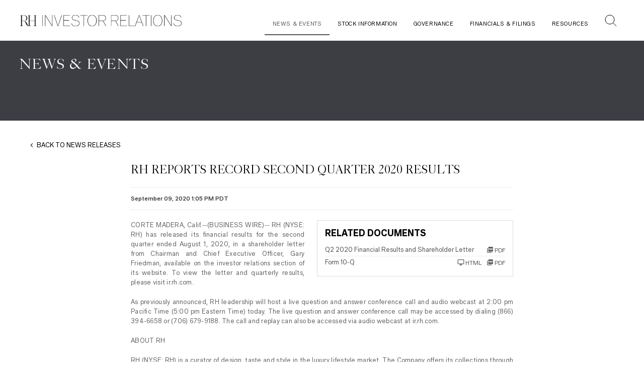

--- FILE ---
content_type: text/html; charset=UTF-8
request_url: https://ir.rh.com/news-events/detail/41/rh-reports-record-second-quarter-2020-results
body_size: 3613
content:
<!DOCTYPE html>
<html lang="en">
    <head>
        <meta http-equiv="x-ua-compatible" content="ie=edge">
        <meta charset="utf-8">
                        <link rel="alternate" type="application/rss+xml" title="RH - Recent News" href="https://ir.rh.com/news-events/rss" />
                
        <title>RH Reports Record Second Quarter 2020 Results :: RH (RH)</title>
        
        <link rel="canonical" href="https://ir.rh.com/news-events/detail/41/rh-reports-record-second-quarter-2020-results">
<meta property="og:url" content="https://ir.rh.com/news-events/detail/41/rh-reports-record-second-quarter-2020-results">


<meta property="og:site_name" content="RH">
<meta property="og:title" content="RH Reports Record Second Quarter 2020 Results">
<meta property="og:type" content="website">

<meta property="og:image" content="https://d1io3yog0oux5.cloudfront.net/_7ec15d93692ae2bc1d8de6064cbeff24/rh/db/3606/32603/social_image_resized.jpg">
<meta name="twitter:card" content="summary_large_image">

<meta property="og:description" content="
    CORTE MADERA, Calif.--(BUSINESS WIRE)--
RH (NYSE: RH) has released its financial results for the second quarter ended August 1, 2020, in a…...">
<meta name="description" content="
    CORTE MADERA, Calif.--(BUSINESS WIRE)--
RH (NYSE: RH) has released its financial results for the second quarter ended August 1, 2020, in a…...">



<script type="application/ld+json">
	{"@context":"http:\/\/schema.org","@type":"Corporation","name":"RH","address":{"@type":"PostalAddress","streetAddress":"15 Koch Road ","addressLocality":"Corte Madera, CA","postalCode":"94925","addressCountry":"United States"},"legalName":"RH","description":"RH (NYSE: RH) is a curator of design, taste and style in the luxury lifestyle market. The Company offers collections through its retail galleries, source books, and online at RH.com, RHContemporary.com, RHModern.com, RHBabyandChild.com, RHTEEN.com and Waterworks.com.","tickerSymbol":": RH","url":"https:\/\/ir.rh.com","logo":"https:\/\/d1io3yog0oux5.cloudfront.net\/_7ec15d93692ae2bc1d8de6064cbeff24\/rh\/logo.png","image":"https:\/\/d1io3yog0oux5.cloudfront.net\/_7ec15d93692ae2bc1d8de6064cbeff24\/rh\/db\/3606\/32603\/social_image_resized.jpg","sameAs":[]}</script>

<!-- Elastic Search -->
        <meta class="elastic" name="published_time" content="2020-09-09">
        <meta class="elastic" name="published_day" content="3914.84">
 
    
    <meta class="elastic" name="el_description" content="    CORTE MADERA, Calif.--(BUSINESS WIRE)--
RH (NYSE: RH) has released its financial results for the second quarter ended August 1, 2020, in a shareholder letter from Chairman and Chief Executive Officer, Gary…">
         <meta name="viewport" content="initial-scale=1.0, width=device-width">
        
                <link rel="preconnect" href="https://d1io3yog0oux5.cloudfront.net">
        <link rel="preconnect" href="https://qmod.quotemedia.com">
        
                        <link href="https://d1io3yog0oux5.cloudfront.net/_7ec15d93692ae2bc1d8de6064cbeff24/rh/files/theme/css/ir.stockpr.css" rel="stylesheet" type="text/css" media="screen" />
                        <link rel="stylesheet" href="https://d1io3yog0oux5.cloudfront.net/_7ec15d93692ae2bc1d8de6064cbeff24/rh/files/theme/css/style.css">
                
                <link rel="shortcut icon" href="https://d1io3yog0oux5.cloudfront.net/_7ec15d93692ae2bc1d8de6064cbeff24/rh/files/theme/images/favicons/favicon.ico">
        <link rel="apple-touch-icon" sizes="180x180" href="https://d1io3yog0oux5.cloudfront.net/_7ec15d93692ae2bc1d8de6064cbeff24/rh/files/theme/images/favicons/apple-touch-icon.png">
        <link rel="icon" type="image/png" href="https://d1io3yog0oux5.cloudfront.net/_7ec15d93692ae2bc1d8de6064cbeff24/rh/files/theme/images/favicons/favicon-32x32.png" sizes="32x32">
        <link rel="icon" type="image/png" href="https://d1io3yog0oux5.cloudfront.net/_7ec15d93692ae2bc1d8de6064cbeff24/rh/files/theme/images/favicons/favicon-16x16.png" sizes="16x16">
        <link rel="manifest" href="https://d1io3yog0oux5.cloudfront.net/_7ec15d93692ae2bc1d8de6064cbeff24/rh/files/theme/images/favicons/manifest.json">
        <link rel="mask-icon" href="https://d1io3yog0oux5.cloudfront.net/_7ec15d93692ae2bc1d8de6064cbeff24/rh/files/theme/images/favicons/safari-pinned-tab.svg">
        <meta name="theme-color" content="#ffffff">  
        
            </head>    <body class="107608 page-type-ir-section-ir-news ir  has-sub-nav">
        <div class="general-wrapper">
            <nav id="header" class="affixed" aria-label="Main">
    <div id="skipLinks">
        <a href="#mainContent">Skip to main content</a>
        <a href="#footer">Skip to footer</a>
    </div>
        <div class="container-fluid">
        <div class="d-flex justify-content-between">
            <div class="logo">
                <a href="/">
                    <img src="https://d1io3yog0oux5.cloudfront.net/_7ec15d93692ae2bc1d8de6064cbeff24/rh/db/3642/33330/image.png"
                        width="325"
                        height="26"
                        alt="RH Investor Relations Home">
                </a>
                            </div>
            <a role="button" class="mobile-nav-trigger" id="showRight" aria-expanded="false" aria-label="Expand main navigation" aria-controls="mobile-nav" tabindex="">
                <div class="meat"></div>
                <div class="meat"></div>
                <div class="meat"></div>
            </a>
            <div class="cbp-spmenu cbp-spmenu-vertical cbp-spmenu-right main-nav" id="mobile-nav">
                
<ul class="main-menu">
        <li class="active active-landing" data-submenu-id="submenu-news-events">
        <a class="active active-landing" href="/news-events" target="_self"
             aria-current="page">News &amp; Events</a>
            </li>

        <li class="" data-submenu-id="submenu-stock-information">
        <a class="" href="/stock-information" target="_self"
             >Stock Information</a>
            </li>

        <li class="has-children" data-submenu-id="submenu-corporate-governance">
        <a class="has-children" href="/corporate-governance" target="_self"
             >Governance</a>
                <ul id="submenu-corporate-governance">
            <li>
                <a class="back" href="#back">Back</a>
            </li>
                        <li class="">
                <a href="/corporate-governance/charters-policies" target="_self"
                     >Charters &amp; Policies</a>
            </li>
                        <li class="">
                <a href="/corporate-governance/board-of-directors" target="_self"
                     >Board of Directors</a>
            </li>
                        <li class="">
                <a href="/corporate-governance/leadership" target="_self"
                     >Leadership</a>
            </li>
                        <li class="">
                <a href="/corporate-governance/committee-composition" target="_self"
                     >Committee Composition</a>
            </li>
                        <li class="">
                <a href="/corporate-governance/esg" target="_self"
                     >Environmental, Social &amp; Governance</a>
            </li>
                    </ul>
            </li>

        <li class="has-children" data-submenu-id="submenu-financials-filings">
        <a class="has-children" href="/financials-filings" target="_self"
             >Financials &amp; Filings</a>
                <ul id="submenu-financials-filings">
            <li>
                <a class="back" href="#back">Back</a>
            </li>
                        <li class="">
                <a href="/financials-filings/quarterly-earnings" target="_self"
                     >Quarterly Earnings</a>
            </li>
                        <li class="">
                <a href="/financials-filings/annual-shareholder-letter-report-proxy" target="_self"
                     >Annual Reports, Shareholder Letters, Notices &amp; Proxies</a>
            </li>
                        <li class="">
                <a href="/financials-filings/sec-filings" target="_self"
                     >SEC Filings</a>
            </li>
                        <li class="">
                <a href="/financials-filings/analyst-coverage" target="_self"
                     >Analyst Coverage</a>
            </li>
                        <li class="">
                <a href="/financials-filings/supplemental-information" target="_self"
                     >Supplemental Information</a>
            </li>
                    </ul>
            </li>

        <li class="has-children" data-submenu-id="submenu-resources">
        <a class="has-children" href="/resources" target="_self"
             >Resources</a>
                <ul id="submenu-resources">
            <li>
                <a class="back" href="#back">Back</a>
            </li>
                        <li class="">
                <a href="/resources/faq" target="_self"
                     >FAQ</a>
            </li>
                        <li class="">
                <a href="/resources/email-alerts" target="_self"
                     >Email Alerts</a>
            </li>
                        <li class="">
                <a href="/resources/rss-feeds" target="_self"
                     >RSS Feeds</a>
            </li>
                        <li class="">
                <a href="/resources/ir-contact" target="_self"
                     >IR Contact</a>
            </li>
                        <li class="">
                <a href="https://rh.com/content/page.jsp?id=patents" target="_blank"
                    rel="noopener" >Patents</a>
            </li>
                        <li class="">
                <a href="https://www.rh.online" target="_blank"
                    rel="noopener" >Press</a>
            </li>
                    </ul>
            </li>

     
       <li class="search-item pb-3" data-submenu-id="submenu-search">
    <a role="button" href="#search" class="fancybox-search fancybox" aria-label="Search">
        <span class="search-icon"></span>
    </a>
    </li>
    <li>
        <div id="search" class="search-box member-modal"  style="max-width: 960px;">
            <div id="submenu-search" class="mx-3">
                <form action="/search">
                    <label class="sr-only" for="q">Search</label>
                    <input type="text" name="q" id="q" placeholder="Search">
                    <input type="submit" class="btn" value="Search" aria-label="Submit Search">
                </form>
            </div>
        </div>
    </li>
        
</ul>            </div>
        </div>
    </div>
</nav>

            <header class="page-banner overlay">
    	<div class="container-fluid">
	    <div class="row justify-content-start">
	        <div class="col-lg-12">
                            <p class="heading--h1">News &amp; Events</p>
	            	    </div>
        </div>
    </div>
    </header>              
            <div class="container">
                <div class="row justify-content-center">
                    <div class="col-lg-12">
                        <main id="mainContent" class="main-content">
                                <a href="https://ir.rh.com/news-events" class="block-link-back">BACK TO NEWS RELEASES</a>
    <article class="full-news-article">
        <h1 class="article-heading">RH Reports Record Second Quarter 2020 Results</h1>
        <div class="related-documents-line hidden-print row justify-content-between align-items-center">  
                        <time datetime="2020-09-09T16:05:00" class="date">
                September 09, 2020 1:05 PM PDT            </time>
        </div>
        
        
<div class="related-documents box hidden-print">
    <div class="text">
        <h2 class="related-docs-title">Related Documents</h2>
        <div class="text">
  <div class=" ">
    
    <div>     
    <div class="result-line">
    <a href="https://d1io3yog0oux5.cloudfront.net/_7ec15d93692ae2bc1d8de6064cbeff24/rh/db/3613/33540/shareholder_letter/RH_Q2_2020_Financial_Results_and_Shareholder_Letter2.pdf" class="headline-link" target="_blank" rel="noopener" aria-label="Q2 2020 Financial Results and Shareholder Letter PDF">
        <span class="headline">Q2 2020 Financial Results and Shareholder Letter</span>
        <span class="result-link link" aria-hidden="true"><span class="eqicon-PDF"></span>PDF</span>
    </a>
</div>


<div class="result-line">
    <a href="/financials-filings/sec-filings/content/0001558370-20-011113/rh-20200801x10q.htm" class="headline-link" aria-label="Form 10-Q Filing Q2 2020" target="_blank" rel="noopener">
        <span class="headline">Form 10-Q <span class="sr-only">Filing</span></span>
        <span class="result-link link" aria-hidden="true"><span class="eqicon-HTML"></span>HTML</span>
    </a>
    <a href="/financials-filings/sec-filings/content/0001558370-20-011113/0001558370-20-011113.pdf" class="result-link link" aria-label="10-Q Filing Q2 2020 PDF" target="_blank" rel="noopener"><span class="eqicon-PDF"></span>PDF</a>
</div>    </div>
  </div>
</div> 
            </div>
</div>
    	
<p>    CORTE MADERA, Calif.--(BUSINESS WIRE)--
RH (NYSE: RH) has released its financial results for the second quarter ended August 1, 2020, in a shareholder letter from Chairman and Chief Executive Officer, Gary Friedman, available on the investor relations section of its website. To view the letter and quarterly results, please visit ir.rh.com.
</p>
<p>
As previously announced, RH leadership will host a live question and answer conference call and audio webcast at 2:00 pm Pacific Time (5:00 pm Eastern Time) today. The live question and answer conference call may be accessed by dialing (866) 394-6658 or (706) 679-9188. The call and replay can also be accessed via audio webcast at ir.rh.com.
</p>
<p>
ABOUT RH
</p>
<p>
RH (NYSE: RH) is a curator of design, taste and style in the luxury lifestyle market. The Company offers its collections through its retail galleries across North America, the Company’s multiple Source Books, and online at RH.com, RHModern.com, RHBabyandChild.com, RHTeen.com and Waterworks.com.
</p>
<p><span class="bwct31415"></span></p>
<p id="mmgallerylink"><span id="mmgallerylink-phrase">View source version on businesswire.com: </span><span id="mmgallerylink-link"><a href="https://www.businesswire.com/news/home/20200909006002/en/" rel="nofollow">https://www.businesswire.com/news/home/20200909006002/en/</a></span></p>
<p>
PRESS CONTACT
<br>Chelsea Allen, <a rel="nofollow" href="mailto:callen@RH.com" shape="rect">callen@RH.com</a>
</p>
<p>
INVESTOR RELATIONS CONTACT
<br>Allison Malkin, (203) 682-8225, <a rel="nofollow" href="mailto:allison.malkin@icrinc.com" shape="rect">allison.malkin@icrinc.com</a>
</p>
<p>Source: RH</p>
    	<p class="spr-ir-news-article-date">Released September 9, 2020</p>
    </article>
                                                        </main>
                    </div>    
                </div>
            </div><!-- //container-->
            <footer id="footer" >
    <div class="footer-main">
        <div class="container">
            <div class="row justify-content-center align-items-center">
                <div class="col-12">
                    <ul class="footer-link-list">
                        <li>
    <a href="https://rh.com"
         target="_blank" rel="noopener">
        RH.COM    </a>
</li>
<li>
    <a href="/accessibility-statement"
        >
        Accessibility Statement    </a>
</li>
                        <li> &copy; <time datetime="2026">2026</time>
                        <a href="/" aria-label="RH Investor Relations Home">RH</a></li>
                    </ul>
                </div>
            </div>
        </div>
    </div>
    </footer>
<!-- The overlay with the spinner and logo -->
<div class="loading-overlay">
    <div class="content">
      <div class="logo"></div>
      <div class="spinner"></div>
     </div>
</div>
<script id="companyVars" type="application/json">
{
    "asset_url": "https:\/\/d1io3yog0oux5.cloudfront.net\/_7ec15d93692ae2bc1d8de6064cbeff24\/rh",
    "website_base_url": "https:\/\/ir.rh.com",
    "ir_base_url": "",
    "hCaptchaSiteKey": "778a5748-d323-4b73-a06c-9625642de8bc",
    "isQmod": false}
</script>


<script src="https://d1io3yog0oux5.cloudfront.net/_7ec15d93692ae2bc1d8de6064cbeff24/rh/files/theme/js/_js/all.js"></script>


        </div><!-- //general-wrapper-->
    </body>
</html>


--- FILE ---
content_type: image/svg+xml
request_url: https://d1io3yog0oux5.cloudfront.net/_7ec15d93692ae2bc1d8de6064cbeff24/rh/files/theme/images/Search.svg
body_size: 650
content:
<?xml version="1.0" encoding="UTF-8"?>
<svg width="24px" height="24px" viewBox="0 0 24 24" version="1.1" xmlns="http://www.w3.org/2000/svg" xmlns:xlink="http://www.w3.org/1999/xlink">
    <!-- Generator: Sketch 63.1 (92452) - https://sketch.com -->
    <title>Grommet/Search/Black</title>
    <desc>Created with Sketch.</desc>
    <g id="Symbols" stroke="none" stroke-width="1" fill="none" fill-rule="evenodd">
        <g id="Menu/Desktop/IR" transform="translate(-1136.000000, -28.000000)" stroke="#000000">
            <g id="Grommet/Search/Black" transform="translate(1136.000000, 28.000000)">
                <circle id="Oval" cx="10.0072381" cy="10.0072381" r="9.0072381"></circle>
                <line x1="16.359619" y1="16.3924762" x2="23.1380476" y2="22.9551429" id="Path"></line>
            </g>
        </g>
    </g>
</svg>